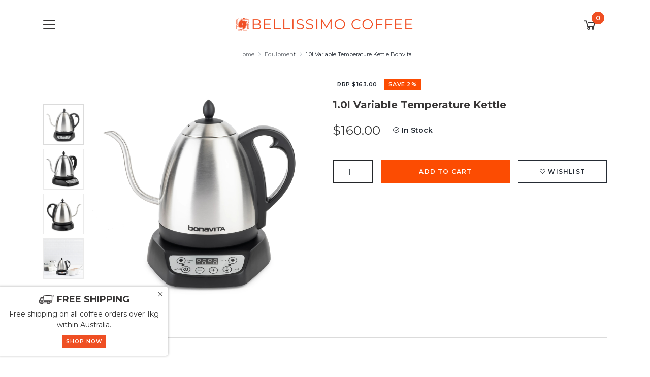

--- FILE ---
content_type: text/html; charset=utf-8
request_url: https://www.bellissimocoffee.com.au/1.0l-variable-temperature-kettle-bonvita
body_size: 24353
content:
<!DOCTYPE html>
<html lang="en">
<head itemscope itemtype="http://schema.org/WebSite">
	<meta http-equiv="Content-Type" content="text/html; charset=utf-8"/>
<meta name="keywords" content="1.0l Variable Temperature Kettle Bonvita"/>
<meta name="description" content="1.0l Variable Temperature Kettle Bonvita"/>
 <meta name="viewport" content="width=device-width, initial-scale=1, shrink-to-fit=no">
<meta property="og:image" content="https://www.bellissimocoffee.com.au/assets/full/21614.jpg?20230420150436"/>
<meta property="og:title" content="1.0l Variable Temperature Kettle"/>
<meta property="og:site_name" content="bellissimocoffee"/>
<meta property="og:type" content="product"/>
<meta property="og:url" content="https://www.bellissimocoffee.com.au/1.0l-variable-temperature-kettle-bonvita"/>
<meta property="og:description" content="1.0l Variable Temperature Kettle Bonvita"/>
<title itemprop='name'>1.0l Variable Temperature Kettle</title>
<link rel="canonical" href="https://www.bellissimocoffee.com.au/1.0l-variable-temperature-kettle-bonvita" />
<link rel="shortcut icon" href="/assets/favicon_logo.png?1767854468"/>
<!-- Neto Assets -->
<link rel="dns-prefetch preconnect" href="//cdn.neto.com.au">
<link rel="dns-prefetch" href="//use.fontawesome.com">
<link rel="dns-prefetch" href="//google-analytics.com">
<link rel="stylesheet" type="text/css" href="https://use.fontawesome.com/releases/v5.2.0/css/all.css" media="all"/>
<link rel="stylesheet" type="text/css" href="https://cdn.neto.com.au/assets/neto-cdn/jquery_ui/1.11.1/css/custom-theme/jquery-ui-1.8.18.custom.css" media="all"/>

<!--[if lte IE 8]>
	<script type="text/javascript" src="https://cdn.neto.com.au/assets/neto-cdn/html5shiv/3.7.0/html5shiv.js"></script>
	<script type="text/javascript" src="https://cdn.neto.com.au/assets/neto-cdn/respond.js/1.3.0/respond.min.js"></script>
<![endif]-->
<!-- Begin: Script 92 -->
<script src="https://js.stripe.com/v3/"></script>
<!-- End: Script 92 -->
<!-- Begin: Script 103 -->
<!-- End: Script 103 -->
<!-- Begin: Script 105 -->
<!-- End: Script 105 -->
<!-- Begin: Script 106 -->
<script id="mcjs">window.mc4neto={ty:!1};!function(c,h,i,m,p){m=c.createElement(h),p=c.getElementsByTagName(h)[0],m.async=1,m.src=i,p.parentNode.insertBefore(m,p)}(document,"script","https://app.mailchimpforneto.com/script/bellissimocoffee.neto.com.au-410/mc4neto.js");</script> 
<!-- End: Script 106 -->
<!-- Begin: Script 108 -->
<meta name="google-site-verification" content="n5piZoFq0-UZ6Vymn2JgHMDYisGhSkhMvvDpU_0jfIw" />
<!-- Global site tag (gtag.js) - Google Analytics -->
<script async src="https://www.googletagmanager.com/gtag/js?id=G-WTZZ21MKK0"></script>
<script>
  window.dataLayer = window.dataLayer || [];
  function gtag(){dataLayer.push(arguments);}
  gtag('js', new Date());

  gtag('config', 'G-WTZZ21MKK0');
</script>
<!-- End: Script 108 -->
<!-- Begin: Script 111 -->
<!-- End: Script 111 -->



<script type="application/ld+json">
	{ "@context": "https://schema.org",
	"@type": "Organization",
	"name": "bellissimocoffee",
	"url": "https://www.bellissimocoffee.com.au",
	"logo": "https://www.bellissimocoffee.com.au/assets/website_logo.png",
	"contactPoint": {
		"@type": "ContactPoint",
		"contactType": "customer support",
		"telephone": "",
		"email": "hello@bellissimocoffee.com.au"
	},
	"sameAs": [
		"https://www.facebook.com/BellissimoCoffeeAU/",
		"https://twitter.com/bellissimoau",
		"https://www.youtube.com/channel/UC2PgDo47r7-gWuUyaSAd0bw",
		"https://www.instagram.com/bellissimocoffeeau/",
		"",
		"",
		"https://www.linkedin.com/company/bellissimo-coffee/about/"
	]}
</script>
<script type="application/ld+json">
{
	"@context": "http://schema.org",
	"@type": "WebSite",
	"name": "bellissimocoffee",
	"url": "https://www.bellissimocoffee.com.au"
}
</script>
	<link rel="preload" href="/assets/themes/sol/css/app.css?1767854468" as="style">
	<link rel="preload" href="/assets/themes/sol/css/style.css?1767854468" as="style">
	<link class="theme-selector" rel="stylesheet" type="text/css" href="/assets/themes/sol/css/app.css?1767854468" media="all"/>
	<link rel="stylesheet" type="text/css" href="/assets/themes/sol/css/style.css?1767854468" media="all"/>
	<link rel="stylesheet" type="text/css" href="/assets/themes/sol/js/slick/slick.css?1767854468" media="all"/>
	<link href="https://fonts.googleapis.com/css2?family=Jura:wght@400;700&family=Montserrat:wght@300;400;600;700&display=block" rel="stylesheet">
	<link rel="stylesheet" href="https://maxst.icons8.com/vue-static/landings/line-awesome/font-awesome-line-awesome/css/all.min.css">
	<meta name="viewport" content="width=device-width, initial-scale=1, maximum-scale=1, viewport-fit=contain">

	<!-- 2 Apple Mobile View Capability  -->
	<meta name="apple-mobile-web-app-capable" content="yes">
	<meta name="apple-mobile-web-app-status-bar-style" content="#f52">
	<meta name="apple-mobile-web-app-title" content="Bellissimo Coffee">

	<link rel="apple-touch-startup-image" href="/assets/Profile_Pic.png"/>
	<link rel="apple-touch-icon" href="/assets/Profile_Pic.png"/>
	<link rel="apple-touch-icon-precomposed" sizes="128x128" href="/assets/Profile_Pic.png">
	<!-- General Mobile View Capability -->
	<meta name="mobile-web-app-capable" content="yes">
	<meta name="mobile-web-app-title" content="Bellissimo Coffee">
	<link rel="shortcut icon" sizes="196x196" href="/assets/Profile_Pic.png"/>
	<link rel="shortcut icon" sizes="128x128" href="/assets/Profile_Pic.png"/>
	<!-- 2 End -->
</head>

<body id="n_product" class="n_sol">

<!-- Header Announcement -->


	<a href="#main-content" class="sr-only sr-only-focusable">Skip to main content</a>
	<div class="off-canvas-overlay"></div>
	<div class="cart-panel-wrapper" aria-label="Shopping cart panel">
		<ul class="side-cart">
			<li class="side-cart-head">
				<div class="side-cart-head-conts">
					<h3>Shopping Cart</h3>
					<button class="close-button"><i class="fa fa-times"></i></button>
				</div>
			</li>
			<li class="box" id="neto-dropdown">
				<div class="body" id="cartcontents"></div>
				<div class="footer"></div>
			</li>
		</ul>
	</div>
	<div class="wrapper-main-content" >
		<header >
			<section class="wrapper-header" aria-label="Header container">
				<div class="container">
					<div class="row align-items-center">
						<div class="col-3 col-sm-4 menu-toggle">
							<button id="menu-mob-icon">
								<span></span>
								<span></span>
								<span></span>
								<span></span>
							</button>
						</div>
						<div class="col-6 col-sm-4 wrapper-logo text-center" style="margin: auto;">
							<a href="https://www.bellissimocoffee.com.au" title="Bellissimo Coffee" style="display: none;"></a>
							<a href="https://www.bellissimocoffee.com.au" title="Bellissimo Coffee">
							<img class="logo" src="/assets/website_logo.png?1767854468" alt="Bellissimo Coffee logo"/>
								</a>
						</div>
						<div class="col-3 col-sm-4 wrapper-cart">
							<div id="header-cart">
								<button class="cart-toggle" id="cartcontentsheader">
									<i class="fa fa-shopping-cart" aria-hidden="true"></i><span class="itm-cnt" rel="a2c_item_count">0</span>
								</button>
							</div>
						</div>
						</div>
				</div>
			</section>
			<!-- 3.2 Wholesale Users do not need this -->
			<section class="wrapper-nav">
				<div class="container">
					<div class="row row-nav-divider d-none d-md-block">
						<div class="col-12">
							<hr class="mt-0 mb-5"/>
						</div>
					</div>
					<div class="row mega-menu">
						<div class="col-12">
							<div class="row">
								<div class="col-12 col-md-4 order-md-2">
									<div class="d-none d-md-block">
										<h4>Can't find what you’re looking for?</h4>
									</div>
									<div class="header-search mb-3">
										<form name="productsearch" method="get" action="/" role="search" aria-label="Product search">
											<input type="hidden" name="rf" value="kw"/>
											<div class="input-group">
												<input class="form-control ajax_search" value="" id="name_search" autocomplete="off" name="kw" type="search" aria-label="Input search" placeholder="Search our range..."/>
												<div class="input-group-append">
													<button type="submit" value="Search" class="btn btn-success" aria-label="Search site"><i class="fa fa-search fa-lg" aria-hidden="true"></i></button>
												</div>
											</div>
										</form>
									</div>
									<div class="d-none d-md-block mt-4">
										<span nloader-content-id="6dhB3dSYvpX21xbV_e9OzTZ1T_oZ3w5ZyT9N4pYS3oE4aRuy77rwMz-AvD2G3RY79UGsf-03B6tEwCHzjdbuxA" nloader-content="[base64]" nloader-data="nCEoiAXcP3K5nQFM9zmF66UpmARmvw-nEAZ1uBVylBA"></span></div>
								</div>
								<!-- Static Desktop Menu -->
												<div class="col-12 col-md-8 d-none d-md-block">
													<ul class="lvl1 top-menu"><li >
															<a class="h4" href="/about-us/">About Us</a>
															</li><li >
															<a class="h4" href="/our-venues/">Our Venues</a>
															</li><li >
															<a class="h4" href="/join-our-team/">Join Our Team</a>
															</li><li >
															<a class="h4" href="/blog/">Blog</a>
															</li><li >
															<a class="h4" href="/bellissimo-cares/"><b style="color: #EF4F23">Bellissimo Cares</b></a>
															</li><li >
															<a class="h4" href="/how-to-sub">Coffee Subscriptions</a>
															</li><li >
															<a class="h4" href="/all-products/">Shop</a>
															<ul class="lvl2">
																	<li >
															<a href="/coffee/">All Coffee</a>
															<ul class="lvl3">
																	<li >
															<a href="/coffee/blends/">> Blends</a>
														</li><li >
															<a href="/coffee/charity-blends/">> Charity Blends</a>
														</li><li >
															<a href="/coffee/single-origin/">> Single Origin</a>
														</li><li >
															<a href="/coffee/coffee-capsules/">> Capsules &  Drip Bags</a>
														</li>
																</ul>
															</li><li >
															<a href="/equipment/">Equipment</a>
															</li><li >
															<a href="/all-gift-cards/">Gift Card</a>
															</li>
																</ul>
															</li><li >
															<a class="h4" href="/cafe-partnerships/">Cafe Partnerships</a>
															</li><li >
															<a class="h4" href="/workplace-coffee/">Workplace Coffee</a>
															</li><li >
															<a class="h4" href="/bookings">Cafe Bookings</a>
															</li><li >
															<a class="h4" href="/events/">Private Events</a>
															</li><li >
															<a class="h4" href="/contact-us/">Contact Us</a>
															</li></ul>
												</div>

										<!-- Static mobile menu -->
												<div class="col-12 d-md-none">
													<a href="https://www.bellissimocoffee.com.au/_myacct" class="btn btn-primary btn-block"><i class="far fa-user"></i> <span nloader-content-id="Tv4f5Rl0HAnkhmYhrTP33GL75YnbjoAAGHnlHd7FMy44aRuy77rwMz-AvD2G3RY79UGsf-03B6tEwCHzjdbuxA" nloader-content="dPx2Eqvk-BXhtzwQAvRzQYZWCi2uVPNtpi7_qjB2S5Vebu7oXIkDL7-x8-PONualJIYxS11rQ283IoG9v2yPsePHvmNNjmD1SRYjvpnpqxE" nloader-data="nCEoiAXcP3K5nQFM9zmF66UpmARmvw-nEAZ1uBVylBA"></span></a>
												</div>
												<div class="col-12 p-0 d-md-none">
													<ul class="lvl1 my-2 navbar-mobile navbar-nav navbar-default flex-wrap" role="navigation" aria-label="Main menu" id="mobMenu"><li class="nav-item">
																<a href="/about-us/" class="nav-link">About Us</a>
															</li>
														<li class="nav-item">
																<a href="/our-venues/" class="nav-link">Our Venues</a>
															</li>
														<li class="nav-item">
																<a href="/join-our-team/" class="nav-link">Join Our Team</a>
															</li>
														<li class="nav-item">
																<a href="/blog/" class="nav-link">Blog</a>
															</li>
														<li class="nav-item">
																<a href="/bellissimo-cares/" class="nav-link"><b style="color: #EF4F23">Bellissimo Cares</b></a>
															</li>
														<li class="nav-item">
																<a href="/how-to-sub" class="nav-link">Coffee Subscriptions</a>
															</li>
														<li class="nav-item">
																<a data-toggle="collapse" href="#mobMenu008" class="collapsed nav-link" role="button" aria-expanded="false" aria-controls="mobMenu008">Shop</a>
																<ul id="mobMenu008" class="lvl2 collapse list-unstyled">
																	<li class="nav-item">
																<a data-toggle="collapse" href="#mobMenu008001" class="collapsed nav-link">All Coffee</a>
																<ul id="mobMenu008001" class="lvl3 collapse list-unstyled" data-parent="#mobMenu">
																	<li class="nav-item">
															<a href="/coffee/blends/" class="nav-link">> Blends</a>
														</li><li class="nav-item">
															<a href="/coffee/charity-blends/" class="nav-link">> Charity Blends</a>
														</li><li class="nav-item">
															<a href="/coffee/single-origin/" class="nav-link">> Single Origin</a>
														</li><li class="nav-item">
															<a href="/coffee/coffee-capsules/" class="nav-link">> Capsules &  Drip Bags</a>
														</li>
																</ul>
															</li>
														<li class="nav-item">
																<a href="/equipment/" class="nav-link">Equipment</a>
															</li>
														<li class="nav-item">
																<a href="/all-gift-cards/" class="nav-link">Gift Card</a>
															</li>
														
																</ul>
															</li>
														<li class="nav-item">
																<a href="/cafe-partnerships/" class="nav-link">Cafe Partnerships</a>
															</li>
														<li class="nav-item">
																<a href="/workplace-coffee/" class="nav-link">Workplace Coffee</a>
															</li>
														<li class="nav-item">
																<a href="/bookings" class="nav-link">Cafe Bookings</a>
															</li>
														<li class="nav-item">
																<a href="/events/" class="nav-link">Private Events</a>
															</li>
														<li class="nav-item">
																<a href="/contact-us/" class="nav-link">Contact Us</a>
															</li>
														</ul>
												</div>
									</div>
						</div>
					</div>
				</div>
			</section>
			<!-- 3.2 End -->
		</header>
		<div id="main-content" class="container" role="main">
			<div class="row">
<div class="col-12">
		<nav aria-label="breadcrumb">
					<ol class="breadcrumb" itemscope itemtype="http://schema.org/BreadcrumbList">
						<li class="breadcrumb-item" itemprop="itemListElement" itemscope itemtype="http://schema.org/ListItem">
							<a href="https://www.bellissimocoffee.com.au" itemprop="item"><span itemprop="name">Home</span></a>
							<meta itemprop="position" content="0" />
						</li><li class="breadcrumb-item" itemprop="itemListElement" itemscope itemtype="http://schema.org/ListItem">
							<a href="/equipment/" itemprop="item"><span itemprop="name">Equipment</span></a>
							<meta itemprop="position" content="1" />
						</li><li class="breadcrumb-item" itemprop="itemListElement" itemscope itemtype="http://schema.org/ListItem">
							<a href="/1.0l-variable-temperature-kettle-bonvita" itemprop="item"><span itemprop="name">1.0l Variable Temperature Kettle Bonvita</span></a>
							<meta itemprop="position" content="2" />
						</li></ol>
				</nav>
	</div>
</div>

<div id="multiitemadd" itemscope itemtype="http://schema.org/Product">
	<div class="row">
		<section class="col-12 col-lg-6" role="contentinfo" aria-label="Product images">
			<div id="_jstl__images"><input type="hidden" id="_jstl__images_k0" value="template"/><input type="hidden" id="_jstl__images_v0" value="aW1hZ2Vz"/><input type="hidden" id="_jstl__images_k1" value="type"/><input type="hidden" id="_jstl__images_v1" value="aXRlbQ"/><input type="hidden" id="_jstl__images_k2" value="onreload"/><input type="hidden" id="_jstl__images_v2" value=""/><input type="hidden" id="_jstl__images_k3" value="content_id"/><input type="hidden" id="_jstl__images_v3" value="111"/><input type="hidden" id="_jstl__images_k4" value="sku"/><input type="hidden" id="_jstl__images_v4" value="21614"/><input type="hidden" id="_jstl__images_k5" value="preview"/><input type="hidden" id="_jstl__images_v5" value="y"/><div id="_jstl__images_r"><div class="row">
	<div class="d-none d-lg-block col-lg-2 pr-0">
		<div class="cts_slickNav">
			<div class="cts_altImg">
				<img src="/assets/thumb/21614.jpg?20230420150436" class="img-fluid product-image-small">
			</div>
			<div class="cts_altImg">
						<img src="/assets/alt_1_thumb/21614.jpg?20230420150448" class="img-fluid product-image-small" alt="Product alt image">
					</div><div class="cts_altImg">
						<img src="/assets/alt_2_thumb/21614.jpg?20230420150454" class="img-fluid product-image-small" alt="Product alt image">
					</div><div class="cts_altImg">
						<img src="/assets/alt_3_thumb/21614.jpg?20230420150711" class="img-fluid product-image-small" alt="Product alt image">
					</div>
		</div>
	</div>
	<div class="col-12 col-lg-10">
		<div class="wrapper-main-img text-center mb-3">
			<div class="cts_slickMainImg">
				<a href="/assets/full/21614.jpg?20230420150436" data-lightbox="product-lightbox" data-title="Product main image" rel="product_images">
					<img src="/assets/full/21614.jpg?20230420150436" aria-hidden="true" itemprop="image">
				</a>
				<a href="/assets/alt_1/21614.jpg?20230420150448" data-lightbox="product-lightbox" data-title="Product image" rel="product_images">
							<img src="/assets/alt_1/21614.jpg?20230420150448" title="Large View">
						</a><a href="/assets/alt_2/21614.jpg?20230420150454" data-lightbox="product-lightbox" data-title="Product image" rel="product_images">
							<img src="/assets/alt_2/21614.jpg?20230420150454" title="Large View">
						</a><a href="/assets/alt_3/21614.jpg?20230420150711" data-lightbox="product-lightbox" data-title="Product image" rel="product_images">
							<img src="/assets/alt_3/21614.jpg?20230420150711" title="Large View">
						</a>
			</div>
		</div>
	</div>
</div></div></div>
		</section>
		<section class="col-12 col-lg-6" role="contentinfo" aria-label="Products information">
			<div id="_jstl__header"><input type="hidden" id="_jstl__header_k0" value="template"/><input type="hidden" id="_jstl__header_v0" value="aGVhZGVy"/><input type="hidden" id="_jstl__header_k1" value="type"/><input type="hidden" id="_jstl__header_v1" value="aXRlbQ"/><input type="hidden" id="_jstl__header_k2" value="preview"/><input type="hidden" id="_jstl__header_v2" value="y"/><input type="hidden" id="_jstl__header_k3" value="sku"/><input type="hidden" id="_jstl__header_v3" value="21614"/><input type="hidden" id="_jstl__header_k4" value="content_id"/><input type="hidden" id="_jstl__header_v4" value="111"/><input type="hidden" id="_jstl__header_k5" value="onreload"/><input type="hidden" id="_jstl__header_v5" value=""/><div id="_jstl__header_r"><div class="row">
	<meta itemprop="itemCondition" content="NewCondition">
	<meta itemprop="brand" content="bonvita"/>
	<meta itemprop="sku" content="21614"/>
	<meta itemprop="mpn" content="21614" />
	<meta itemprop="description" content="Designed by professionals, for professionals, the Gooseneck Spout delivers accurate water flow control so you can perfectly unlock the flavor of your tea or coffee. Total pour control is offered with the easy grip handle. The 6 presets mean you save time selecting your favorite temperatures with the touch of a button.

The 1000 watt heating element will supply you with boiling water within 6 minutes which means less hanging around and more preparing, and enjoying, delicious drinks.

Bonavita kettles are used by cafe professionals and families worldwide." />

	<div class="wrapper-product-title col-12">
		<span class="badge badge-secondary">RRP $163.00</span>
				<span class="badge badge-info">Save 2%</span>
			<h1 class="mt-3" itemprop="name" aria-label="Product Name">
			1.0l Variable Temperature Kettle
		</h1>
		<div class="mb-3">
			<div id="_jstl__reviews"><input type="hidden" id="_jstl__reviews_k0" value="template"/><input type="hidden" id="_jstl__reviews_v0" value="cmV2aWV3cw"/><input type="hidden" id="_jstl__reviews_k1" value="type"/><input type="hidden" id="_jstl__reviews_v1" value="aXRlbQ"/><input type="hidden" id="_jstl__reviews_k2" value="onreload"/><input type="hidden" id="_jstl__reviews_v2" value=""/><input type="hidden" id="_jstl__reviews_k3" value="content_id"/><input type="hidden" id="_jstl__reviews_v3" value="111"/><input type="hidden" id="_jstl__reviews_k4" value="sku"/><input type="hidden" id="_jstl__reviews_v4" value="21614"/><div id="_jstl__reviews_r"></div></div>
		</div>

		<div class="mb-3" itemprop="offers" itemscope itemtype="http://schema.org/Offer">
					<link itemprop="url" href="https://www.bellissimocoffee.com.au/1.0l-variable-temperature-kettle-bonvita" />
					<div class="wrapper-pricing d-flex align-items-center">
						<meta itemprop="priceCurrency" content="AUD">
						<span class="price" itemprop="price" content="160" aria-label="Store Price">
								$160.00
							</span>
						<span itemprop="availability" content="http://schema.org/InStock" class="text-success font-weight-bold ml-4"><i class="fa fa-check-circle"></i> In Stock</span>
						</div>

					
					</div>

				
	</div>
</div></div></div>
			<!-- child products -->
			<form autocomplete="off" class="variation-wrapper">
    

    
    </form>
			<!-- addtocart functionality -->
				<div id="_jstl__buying_options"><input type="hidden" id="_jstl__buying_options_k0" value="template"/><input type="hidden" id="_jstl__buying_options_v0" value="YnV5aW5nX29wdGlvbnM"/><input type="hidden" id="_jstl__buying_options_k1" value="type"/><input type="hidden" id="_jstl__buying_options_v1" value="aXRlbQ"/><input type="hidden" id="_jstl__buying_options_k2" value="preview"/><input type="hidden" id="_jstl__buying_options_v2" value="y"/><input type="hidden" id="_jstl__buying_options_k3" value="sku"/><input type="hidden" id="_jstl__buying_options_v3" value="21614"/><input type="hidden" id="_jstl__buying_options_k4" value="content_id"/><input type="hidden" id="_jstl__buying_options_v4" value="111"/><input type="hidden" id="_jstl__buying_options_k5" value="onreload"/><input type="hidden" id="_jstl__buying_options_v5" value=""/><div id="_jstl__buying_options_r"><div class="extra-options mt-4">
		

		


		<!-- 
		
		 -->

		<form class="buying-options" autocomplete="off" role="form" aria-label="Product purchase form">
			<input type="hidden" id="modelY9X2321614" name="model" value="1.0l Variable Temperature Kettle Bonvita">
			<input type="hidden" id="thumbY9X2321614" name="thumb" value="/assets/thumb/21614.jpg?20230420150436">
			<input type="hidden" id="skuY9X2321614" name="sku" value="21614">
			<div class="row btn-stack">
				<div class="col-xs-12 col-3 col-md-2 mb-2 mb-md-0 pr-md-0">
					<label class="sr-only" for="qtyY9X2321614">1.0l Variable Temperature Kettle Bonvita quantity field</label>
					<input type="number" min="0" class="form-control qty form-control-lg" id="qtyY9X2321614" name="qty" aria-label="1.0l Variable Temperature Kettle Bonvita quantity field" value="1" size="2"/>
				</div>
				<div class="col-xs-12 col-9 col-md-6 mb-2 mb-md-0">
					<button type="button" title="Add 1.0l Variable Temperature Kettle Bonvita to Cart" class="addMultipleCartItems btn btn-success btn-block btn-lg btn-ajax-loads" data-loading-text="<i class='fa fa-spinner fa-spin' style='font-size: 14px'></i>" rel="Y9X2321614">Add to Cart</button>
					</div>
				<div class="col-12 col-md-4 pl-md-0">
						<div class="product-wishlist">
							<span nloader-content-id="WjiDXT-t9dLXxO2c7oxs-vSydcuzf-GE1h3tFhbRz3crObBaSbD5y7lFKJLDwmVliHjR5evz3r929q6mqTryzg" nloader-content="[base64]" nloader-data="[base64]"></span>
						</div>
					</div>
				</div>
			<div class="row">
				<div class="col-12">
					</div>
			</div>
		</form>
		
		</div>

	<!-- Notify Modal -->
	<div class="modal fade notifymodal" id="notifymodal">
		<div class="modal-dialog">
			<div class="modal-content">
				<div class="modal-header">
					<h4 class="modal-title">Notify me when back in stock</h4>
				</div>
				<div class="modal-body">
					<div class="form-group">
						<label>Name</label>
						<input placeholder="Jane Smith" name="from_name" id="from_name" type="text" class="form-control" value="">
					</div>
					<div class="form-group">
						<label>Email Address</label>
						<input placeholder="jane.smith@test.com.au" name="from" id="from" type="email" class="form-control" value="">
					</div>
					<div class="checkbox small">
						<label>
							<input type="checkbox" value="y" class="terms_box" required/>
							I have read and agree to
							<a href="#" data-toggle="modal" data-target="#termsModal">Terms &amp; Conditions</a> and
							<a href="#" data-toggle="modal" data-target="#privacyModal">Privacy Policy</a>.
						</label>
						<span class="help-block hidden">Please tick this box to proceed.</span>
					</div>
				</div>
				<div class="modal-footer">
					<input class="btn btn-light" type="button" data-dismiss="modal" value="Cancel">
					<input class="btn btn-success js-notifymodal-in-stock" data-sku="21614" type="button" value="Save My Details">
				</div>
			</div>
		</div>
	</div>
</div></div>
			</section>
	</div>

	

	

	<div class="row mt-5">
		<div class="col order-lg-1">
			<div id="productDetailsAccordion" class="border-top">
	<ul class="list-unstyled">

		<!-- DESCRIPTION -->
		<li class="border-bottom">
				<a class="my-3 text-uppercase d-flex justify-content-between align-items-center" href="#productDescription" data-toggle="collapse" aria-toggled="true" aria-controls="productDescription">Description</a>
				<section id="productDescription" class="productdetails n-responsive-content collapse show" data-parent="#productDetailsAccordion" aria-label="Product Description">
					Designed by professionals, for professionals, the Gooseneck Spout delivers accurate water flow control so you can perfectly unlock the flavor of your tea or coffee. Total pour control is offered with the easy grip handle. The 6 presets mean you save time selecting your favorite temperatures with the touch of a button.

The 1000 watt heating element will supply you with boiling water within 6 minutes which means less hanging around and more preparing, and enjoying, delicious drinks.

Bonavita kettles are used by cafe professionals and families worldwide.
                    </section>
			</li>
		<!-- REVIEWS -->
		<li class="border-bottom">
			<a class="my-3 text-uppercase d-flex justify-content-between align-items-center collapsed" href="#productReviews" data-toggle="collapse" aria-controls="productReviews">
				<span>Reviews 
					<i class="far fa-star" aria-hidden="true"></i>
					<i class="far fa-star" aria-hidden="true"></i>
					<i class="far fa-star" aria-hidden="true"></i>
					<i class="far fa-star" aria-hidden="true"></i>
					<i class="far fa-star" aria-hidden="true"></i>
					</span>
			</a>
			<section id="productReviews" class="productdetails n-responsive-content collapse" data-parent="#productDetailsAccordion" aria-label="Product Reviews">
				
				<h6>Be the first to review this product!</h6>
					<p>Help other Bellissimo Coffee users shop smarter by writing reviews for products you have purchased.</p>
					<p><a class="btn btn-default" href="https://www.bellissimocoffee.com.au/_myacct/write_review?item=21614"><i class="far fa-edit"></i> Write a product review</a></p>
				</section>
		</li>
	</ul>
</div>
			</div>

		</div>
</div>

<div class="row">
	<div class="col-12">
		
		

</div>
</div></div>
	</div>
<footer class="wrapper-footer">
		<div class="container">
			<div class="row">
				<div class="col-12 col-lg-6">
					<div class="wrapper-newsletter d-flex align-items-center align-items-lg-start flex-column flex-lg-row" style="padding-left: 5px;">
							<div class="newsletter-head">
								<h3 class="mb-lg-0">Join our Mailing List</h3>
							</div>
							<form action="https://bellissimocoffee.us1.list-manage.com/subscribe/post?u=09d3ff163582b809c328c9fe1&amp;id=7b98324014" method="post" id="mc-embedded-subscribe-form" name="mc-embedded-subscribe-form" class="validate" target="_blank" novalidate>
								<div class="input-group">
									<input type="email" value="" name="EMAIL" class="form-control required email" id="mce-EMAIL" placeholder="Email Address">
									<div class="input-group-append"><button class="btn btn-success" type="submit"><i class="fa fa-envelope"></i></button></div>
								</div>
								<div class="checkbox mt-2">
									<label class="mb-0 small text-muted">
										<a href="#" data-toggle="modal" data-target="#termsModal">Terms &amp; Conditions</a> and
										<a href="#" data-toggle="modal" data-target="#privacyModal">Privacy Policy</a>.
									</label>
								</div>
								<div style="position: absolute; left: -5000px;" aria-hidden="true"><input type="text" name="b_f43923ac30fa2a2634d2391ee_c786d27f04" tabindex="-1" value=""></div>
							</form>
						</div>
					</div>
				<div class="col-12 col-lg-6 text-lg-right text-center mt-3 mt-lg-0">

					<div class="row">
								<div class="col-12">

								</div>
							</div>
					<nav class="row" aria-label="Footer menu">
						<div class="col-12">
										<ul class="wrapper-footer-links mb-0"><li class="nav-item"><a href="/faq">FAQs</a></li>
											<li class="nav-item"><a href="/bellissimo-cares/" style="color:rgba(252, 76, 2, 1);">#bellissimocares</a></li></ul>
										<label class="mb-0 small text-muted" style="margin-top: 10px;">
												Bellissimo Coffee respects and honours the Traditional Custodians of the land and we pay our respects to their Elders, past, present and emerging.  We acknowledge the stories, traditions and living cultures of Aboriginal and Torres Straight Islander peoples and their connection to the lands that we meet, gather and work on.
										</label>
									</div>
						</nav>
				</div>
			</div>
			<div class="row mt-4 align-items-center">
				<div class="col-12 col-md-6">
					<ul class="wrapper-social-icons wrapper-social-icons d-flex align-items-center justify-content-center justify-content-md-start mb-0" role="contentinfo" aria-label="Social media">
						<meta itemprop="url" content="https://www.bellissimocoffee.com.au"/>
						<meta itemprop="logo" content="https://www.bellissimocoffee.com.au/assets/website_logo.png"/>
						<meta itemprop="name" content="Bellissimo Coffee"/>
						<li class="nav-item"><a href="https://www.facebook.com/BellissimoCoffeeAU/" target="_blank" title="Bellissimo Coffee on Facebook" rel="noopener"><i class="fab fa-facebook-f" aria-hidden="true"></i><span class="sr-only">Facebook</span></a></li>
						<li class="nav-item"><a href="https://twitter.com/bellissimoau" target="_blank" title="Bellissimo Coffee on Twitter" rel="noopener"><i class="fab fa-twitter" aria-hidden="true"></i><span class="sr-only">Twitter</span></a></li>
						<li class="nav-item"><a href="https://www.youtube.com/channel/UC2PgDo47r7-gWuUyaSAd0bw" target="_blank" title="Bellissimo Coffee on Youtube" rel="noopener"><i class="fab fa-youtube" aria-hidden="true"></i><span class="sr-only">Youtube</span></a></li>
						<li class="nav-item"><a href="https://www.instagram.com/bellissimocoffeeau/" target="_blank" title="Bellissimo Coffee on Instagram" rel="noopener"><i class="fab fa-instagram" aria-hidden="true"></i><span class="sr-only">Instagram</span></a></li>
						<li class="nav-item"><a href="https://www.linkedin.com/company/bellissimo-coffee/about/" target="_blank" title="Bellissimo Coffee on Linkedin" rel="noopener"><i class="fab fa-linkedin-in" aria-hidden="true"></i><span class="sr-only">Linkedin</span></a></li>
						</ul>
				</div>
				<div class="col-12 col-md-6 text-md-right">
					<span class="text-muted small">Copyright &copy; 2026 Bellissimo Coffee.</span>
				</div>
			</div>
		</div>
	</footer>
</div>
<div class="modal fade" id="termsModal">
	<div class="modal-dialog modal-lg">
		<div class="modal-content">
			<div class="modal-header">
				<h4 class="modal-title">Terms &amp; Conditions</h4>
				<button type="button" class="close" data-dismiss="modal" aria-label="Close"><span aria-hidden="true">&times;</span></button>
			</div>
			<div class="modal-body"><p>
	Welcome to our website. If you continue to browse and use this website, you are agreeing to comply with and be bound by the following terms and conditions of use, which together with our privacy policy govern Bellissimo Coffee’s relationship with you in relation to this website. If you disagree with any part of these terms and conditions, please do not use our website.</p>
<p>
	The term ‘Bellissimo Coffee’ or ‘us’ or ‘we’ refers to the owner of the website whose registered office is 12 Cavendish Road, COORPAROO, QLD, 4151, AU. Our ABN is 83 136 522 819. The term ‘you’ refers to the user or viewer of our website.</p>
<p>
	The use of this website is subject to the following terms of use:</p>
<ul>
	<li>
		The content of the pages of this website is for your general information and use only. It is subject to change without notice.</li>
	<li>
		Neither we nor any third parties provide any warranty or guarantee as to the accuracy, timeliness, performance, completeness or suitability of the information and materials found or offered on this website for any particular purpose. You acknowledge that such information and materials may contain inaccuracies or errors and we expressly exclude liability for any such inaccuracies or errors to the fullest extent permitted by law.</li>
	<li>
		Your use of any information or materials on this website is entirely at your own risk, for which we shall not be liable. It shall be your own responsibility to ensure that any products, services or information available through this website meet your specific requirements.</li>
	<li>
		This website contains material which is owned by or licensed to us. This material includes, but is not limited to, the design, layout, look, appearance and graphics. Reproduction is prohibited other than in accordance with the copyright notice, which forms part of these terms and conditions.</li>
	<li>
		All trademarks reproduced in this website, which are not the property of, or licensed to the operator, are acknowledged on the website.</li>
	<li>
		Unauthorised use of this website may give rise to a claim for damages and/or be a criminal offence.</li>
	<li>
		From time to time, this website may also include links to other websites. These links are provided for your convenience to provide further information. They do not signify that we endorse the website(s). We have no responsibility for the content of the linked website(s).</li>
	<li>
		Your use of this website and any dispute arising out of such use of the website is subject to the laws of Australia.</li>
</ul></div>
			<div class="modal-footer"><button type="button" class="btn btn-success" data-dismiss="modal">Close</button></div>
		</div>
	</div>
</div>
<div class="modal fade" id="privacyModal">
	<div class="modal-dialog modal-lg">
		<div class="modal-content">
			<div class="modal-header">
				<h4 class="modal-title">Privacy Policy</h4>
				<button type="button" class="close" data-dismiss="modal" aria-label="Close"><span aria-hidden="true">&times;</span></button>
			</div>
			<div class="modal-body"><p>Privacy Policy</p>

<p>This Privacy Policy describes how your personal information is collected, used, and shared when you visit or make a purchase from bellissimocoffee.com.au</p>

<p>WHAT IS 'PERSONAL DATA'?</p>

<p>Personal data is any data that could directly or indirectly identify you – this includes information like your name, address, telephone number and your email address but in some cases it may include less obviously identifying information, like your IP Address (see below).</p>

<p>WHAT PERSONAL INFORMATION DO WE COLLECT?</p>

<p>Bellissimo Coffee collects Personal Information from a variety of sources including from members of the public, advertisers, prospective employees, mailing lists, recruitment agencies, contractors and business partners.</p>

<p>In general, the personal information we collect includes (but is not limited to) name, address, contact details, gender, occupation, and where relevant, financial information, including credit card information, banking details and income information.</p>

<p>OBTAINING PERSONAL INFORMATION</p>

<p>We obtain most Personal Information through our account registration process and updates to account details. You may provide information when you request or acquire a product or service from us, provide a product or service to us, complete a survey or questionnaire, enter a competition, participate in forums or when you communicate with us by email, telephone or in writing (for example if you contact customer service or provide feedback).</p>

<p>We also obtain information through device technologies called ‘Cookies’. Cookies are data files placed on your device or computer and often include an anonymous unique identifier. You may configure your browser so that you are notified before a cookie is downloaded or so that your browser does not accept cookies. We may use information contained in cookies to make assumptions about the user of the computer and to provide users of that computer with focused advertising that we believe may be of interest, based on that information. In some cases a web page might contain more than one cookie, the information gathered from these different cookies are used to build statistical and demographic information which does not identify you personally to advertisers and other third parties for marketing, promotional purposes.</p>

<p>To disable your cookies, please refer to the help menu within your Internet browser. However, cookies allow you to take full advantage of some of our coolest and most useful features, and we recommend that you leave them turned on.</p>

<p>Bellissimo Coffee from time to time collects information from via Indirect collection. We endeavour to collect personal information about an individual only from that individual. However, in some circumstances, we may obtain personal information from a third party. If you provide personal information about another person to us, we require that you inform that person you have done so and provide them with a copy of this policy.</p>

<p>HOW BELLISSIMO COFFEE USES PERSONAL INFORMATION?</p>

<p>We may use information we collect from you for the primary purpose for which it is collected and for such other secondary purposes that are related to the primary purpose of collection. We generally use personal information to:</p>

<p>● Communicate with you</p>

<p>● Provide you with products or services you have requested</p>

<p>● Personalise your experiences, including saving shopping cart information</p>

<p>● Help us manage and enhance our services</p>

<p>● Provide you with ongoing information about opportunities which we believe you may be interested</p>

<p>● Give you the opportunity from time to time to receive email and ‘e-newsletters’ from us</p>

<p>In most cases where we ask you to provide information about yourself, if you do not provide us with that information, we will not be able to provide you with the requested product or service.</p>

<p>When you place an order through our online store or ordering portal, we will maintain your order Information for our records, unless you ask us to delete this information.</p>

<p>SEEKING ACCESS TO PERSONAL INFORMATION</p>

<p>You have the right to seek access to the Personal Information held about you and to advise us of any inaccuracy, exceptions to this right are set out in the Privacy Act.</p>

<p>If you make an access request, please use the contact information below. We will ask you to verify your identity and specify what information you require.</p>

<p>SHARING YOUR PERSONAL INFORMATION</p>

<p>Information about our customers is an important part of our business, and we are not in the business of selling it to others.</p>

<p>We may also provide your information to:</p>

<p>● Third parties engaged by us to perform functions on its behalf, such as processing credit card information, order fulfillment, mailouts, shipping, debt collection, marketing, research, and advertising.</p>

<p>● Third parties authorised by you to receive information held by us</p>

<p>We use the NETO e-commerce platform to power our online store – you can read more about how NETO uses your Personal Information here: Privacy Policy | Neto (netohq.com)</p>

<p>Finally, we may also share your Personal Information to comply with applicable laws and regulations, to respond to a subpoena, search warrant or other lawful requests for information we receive, or to otherwise protect our rights.</p>

<p>BEHAVIOUR ADVERTISING</p>

<p>As described above, we use your Personal Information to provide you with targeted advertisements or marketing communications we believe maybe of interest to you, for information about how targeted advertising works, you can visit the National Advertising Initiatives (‘NAI’) educational page at http://www.networkadvertising.org/understanding-online-advertising/how-does-it-work.</p>

<p>You can opt out of targeted advertising by using the links below:</p>

<p>● Facebook https://www.facebook.com/settings/?tab=ads</p>

<p>● Google https://www.google.com/settings/ads/anonymous</p>

<p>HOW SECURE IS PERSONAL INFORMATION?</p>

<p>We manage Personal Information in accordance with this policy and the Australian Commonwealth Privacy Act.</p>

<p>We protect the Personal Information we hold from misuse, loss, unauthorised access, modification, or disclosure by various means including firewalls, password access, secure servers and encryption of credit card transactions. We use Secure Sockets Layer (SSL) software, which encrypts information you input. It is important for you to protect against unauthorised access to your password and to your computer. Be sure to sign off when finished using a shared computer.</p>

<p>CHANGES</p>

<p>We may update this Privacy Policy from time to time in order to reflect changes to our practices, or for other operational, legal or regulatory reasons. When we make changes to our privacy policy, they are reflected on this page and the revision date will be noted at the top.</p>

<p>CONTACT US</p>

<p>For more information about our privacy practices, if you have questions, or if you would like to make a comment please contact us at hello@bellissimocoffee.com.auor by mail using the details below:</p>

<p>12 Cavendish Rd, Coorparoo QLD 4151</p>
</div>
			<div class="modal-footer"><button type="button" class="btn btn-success" data-dismiss="modal">Close</button></div>
		</div>
	</div>
</div>
<!-- Required Neto Scripts - DO NOT REMOVE -->
<script type="text/javascript" src="https://cdn.neto.com.au/assets/neto-cdn/skeletal/4.0.0/vendor.js"></script>
<script type="text/javascript" src="https://cdn.neto.com.au/assets/neto-cdn/jquery_ui/1.11.1/js/jquery-ui-1.8.18.custom.min.js"></script>
<script type="text/javascript" src="//assets.netostatic.com/ecommerce/6.354.1/assets/js/common/webstore/main.js"></script>
<script type="text/javascript" src="/assets/themes/sol/js/custom.js?1767854468"></script>
<script type="text/javascript" src="/assets/themes/sol/js/slick/slick.min.js?1767854468"></script>

		<script>
			(function( NETO, $, undefined ) {
				NETO.systemConfigs = {"isLegacyCartActive":"1","currencySymbol":"$","siteEnvironment":"production","defaultCart":"legacy","asyncAddToCartInit":"1","dateFormat":"dd/mm/yy","isCartRequestQueueActive":0,"measurePerformance":0,"isMccCartActive":"0","siteId":"N073928","isMccCheckoutFeatureActive":0};
			}( window.NETO = window.NETO || {}, jQuery ));
		</script>
		<script>
		$(document).ready(function() {
			$.product_variationInit({
				'loadtmplates': ['_buying_options', '_images','_header'],
				'fns' : {
					'onLoad' : function () {
						$('.btn-ajax-loads')
							.html($('.btn-ajax-loads').attr('data-loading-text'))
							.addClass('disabled').prop('disabled', true);
						$('.variation-wrapper').addClass('disable-interactivity');
					},
					'onReady' : function () {
                        $('.zoom').zoom();

                        setTimeout(function() {
                            // Slick
							$('.cts_slickMainImg').slick({
								slidesToShow: 1,
								slidesToScroll: 1,
								arrows: false,
								dots: false,
								asNavFor: '.cts_slickNav',
								draggable: false,
								fade: true,
								responsive: [
									{
										breakpoint: 991,
										settings: {
											arrows: true,
											dots: true,
											draggable: true,
										}
									}
								]
							});
							$('.cts_slickNav').slick({
								slidesToShow: 4,
								slidesToScroll: 1,
								asNavFor: '.cts_slickMainImg',
								dots: false,
								arrows: true,
								vertical: true,
								verticalSwiping: true,
								centerMode: true,
								focusOnSelect: true
							});
						    $('.nCustom-slick-all').hide().css('visibility','visible').fadeIn('slow');
                        }, 200);

						$('.variation-wrapper').removeClass('disable-interactivity');
                        $('#sale-end').countdown('', function(event) {
                            $(this).html(event.strftime('%D days %H:%M:%S'));
                        });
                        },
				}
			});
			});
        </script>
    <script type="text/javascript" src="https://cdn.neto.com.au/assets/neto-cdn/zoom/1.7.21/jquery.zoom.min.js"></script>
    <script type="text/javascript" src="https://cdn.neto.com.au/assets/neto-cdn/jcountdown/2.2.0/jquery.countdown.min.js"></script>
    <link rel="stylesheet" type="text/css" href="https://cdn.neto.com.au/assets/neto-cdn/lightbox/2.10.0/css/lightbox.min.css" media="all"/>
    <script type="text/javascript" src="https://cdn.neto.com.au/assets/neto-cdn/lightbox/2.10.0/js/lightbox.min.js"></script>
	<script>
		$(document).ready(function(){
			// Product image zoom
            $('.zoom').zoom();

            // Slick
			$('.cts_slickMainImg').slick({
				slidesToShow: 1,
				slidesToScroll: 1,
				arrows: false,
				dots: false,
				asNavFor: '.cts_slickNav',
				draggable: false,
				fade: true,
				responsive: [
					{
						breakpoint: 991,
						settings: {
							arrows: true,
							dots: false,
							draggable: true
						}
					}
				]
			});
			$('.cts_slickNav').slick({
				slidesToShow: 4,
				slidesToScroll: 1,
				asNavFor: '.cts_slickMainImg',
				dots: false,
				arrows: true,
				vertical: true,
				verticalSwiping: true,
				centerMode: true,
				focusOnSelect: true
            });

            // Lightbox
            lightbox.option({
            'alwaysShowNavOnTouchDevices': true,
            'wrapAround': true
            });

			// Sales countdown
			$('#sale-end').countdown('', function(event) {
                $(this).html(event.strftime('%D days %H:%M:%S'));
            });

			// Tab a11y
			$('li[role="tab"]').on('click', function(){
				$('li[role="tab"]').attr('aria-selected', 'false'); //deselect all the tabs
				$(this).attr('aria-selected', 'true');  // select this tab
				var tabpanid= $(this).attr('aria-controls'); //find out what tab panel this tab controls
				var tabpan = $('#'+tabpanid);
				$('div[role="tabpanel"]').attr('aria-hidden', 'true'); //hide all the panels
				tabpan.attr('aria-hidden', 'false');  // show our panel
			 });
		});
		$(document).on('click', '.btn-ajax-loads', nCustom.funcs.buttonLoading);
		$('#_jstl__buying_options').on('click', '.wishlist_toggle', function(e){ e.preventDefault(); });
	</script>

	<script type="text/javascript" language="javascript">
		// Cross-sell tweak
        function multiItemAddCallback(){
            $("#multiitemadd .crosssell-item input[type='checkbox']:checked").prop('checked', false)
            $("#multiitemadd .qty").val(1)
        }
        $(document).ready(function(){
            $(document).on('change', '.crosssell-item input[type="checkbox"]', function(){
                var isChecked = ($(this).prop('checked') ? 1 : 0);
                var sku = $(this).attr('data-product');
                $("#qty" + sku).val(isChecked);
            });
            $(document).on('click', '.addMultipleCartItems', function(){
                $.addMultipleCartItems('multiitemadd');
            });
            // window.nAddMultiItemsCallbacks.push(toggleCart)
        });
    </script>
<!-- Begin: Script 104 -->
<div id="popup">
    <i id="popup-close" class="fa fa-times" aria-hidden="true"></i>
   <h4> <img id="d-icon" src="/assets/images/Delivery Icon.png" alt="Delivery Icon">FREE SHIPPING</h4>
      <p>Free shipping on all coffee orders over 1kg within Australia.</p>
    <a href="/coffee/" class="btn btn-primary btn-sm" role="button" aria-disabled="true">SHOP NOW</a>
    </div>

<script type="text/javascript" src="https://cdn.neto.com.au/assets/neto-cdn/jquery_cookie/jquery.cookie.js"></script>
<script type="text/javascript">
    $(document).ready(function(){
        if (!$.cookie('showPopup')) {
            $("#popup").show();
        }
        $("#popup-close").click(function() {
            $("#popup").hide();
            $.cookie('showPopup', true, { path: "/" });
        });
    });
</script>

<style>
    #popup {
        display: none;
        position: fixed;
        left: -5px;
        bottom: 20px;
        width: 336px;
        padding: 15px;
        padding-left: 20px;
        background: #fff;
        border-radius: 5px 5px 5px 5px;
        box-shadow: 0px 0px 5px rgba(0,0,0,0.30);
        text-align: center;
        z-index: 16000002;
    }
    #popup h4 {
        text-transform: uppercase;
        font-weight: bold;
    }
    #popup p {
       margin-bottom: 10px;
    }
    #popup #popup-close {
        cursor: pointer;
        position: absolute;
        right: 8px;
        top: 8px;
    }
    #d-icon {
      width: 30px;
      margin-right: 5px;
    }

@media (max-width: 1024px) {
        #popup {
            left: 50%;
            transform: translateX(-50%);
            padding-left: 15px;
        }
    }
</style>
<!-- End: Script 104 -->
<!-- Begin: Script 112 -->
<!-- Google Tag Manager (noscript) -->
<noscript><iframe src="https://www.googletagmanager.com/ns.html?id=GTM-K5FMCSV"
height="0" width="0" style="display:none;visibility:hidden"></iframe></noscript>
<!-- End Google Tag Manager (noscript) -->


<script>
    const pageType = "product";
    const pageFunnelValue = "";
    const funnelURL = pageFunnelValue ? window.location.protocol + "//" + window.location.host + pageFunnelValue : window.location;
    const productList = document.querySelectorAll(".gaec-product");
    const setReferrerURL = () => {
        let referrerURL = document.referrer;
        let webstoreURL = window.location.protocol + "//" + window.location.host;
        if (referrerURL.includes("mycart?fn=payment") || referrerURL.includes("mycart?fn=quote")) {
            return webstoreURL + "/purchase/confirmation.html";
        } else if (referrerURL.includes("mycart")) {
            return webstoreURL + "/purchase/shopping_cart.html";
        } else {
            return referrerURL;
        }
    }

    let productArr = [];
    gtag('event', 'page_view', {
        page_title: document.title,
        page_location: funnelURL,
        page_referrer: setReferrerURL()
    });

    if (productList.length) {
        productList.forEach((el) => {
            if (el instanceof HTMLElement) {
                const { id, name, index, listname, affiliation, brand, category, price, currency, url } = el.dataset;
                el.closest(".thumbnail")
                 .querySelectorAll(`a[href='${url}']`)
                  .forEach((anchor) => {
                    anchor.addEventListener("click", (anchorEvent) => {
                        anchorEvent.preventDefault();
                        gtag("event", "select_item", {
                            item_list_id: "",
                            item_list_name: listname,
                            items: [
                            {
                                item_id: id,
                                item_name: name,
                                index: index,
                                item_list_name: listname,
                                affiliation: affiliation,
                                item_brand: brand,
                                item_category: category,
                                price: price,
                                currency: currency
                            }
                            ]
                        });
                        setTimeout(() => {
                            document.location = url;
                        }, 500)
                    });
                });
                productArr.push({
                    item_id: id,
                    item_name: name,
                    index: index,
                    item_list_name: listname,
                    affiliation: affiliation,
                    item_brand: brand,
                    item_category: category,
                    price: price,
                    currency: currency,
                })
            }
        })
    }

    if (pageType === "product"){
        gtag('event', 'view_item', {
            currency: 'AUD',
            items: [{
                item_id: '21614',
                item_name: '1.0l Variable Temperature Kettle Bonvita',
                affiliation: 'bellissimocoffee',
                item_brand: 'bonvita',
                price: parseFloat('160'),
                currency: 'AUD'
            }],
            value: parseFloat('160')
        });
    }
    if (pageType === "category"){
        gtag('event', 'view_item_list', {
          items: [...productArr],
          item_list_name: 'Equipment',
          item_list_id: ''
        });
    }
    if (pageType === "search"){
        gtag('event', 'search', {
          search_term: ''
        });
        gtag('event', 'view_item_list', {
          items: [...productArr],
          item_list_name: 'Search - ',
          item_list_id: 'webstore_search'
        });
    }
    if (pageType === "checkout" && pageFunnelValue === "/purchase/shopping_cart.html"){
        gtag('event', 'view_cart', {
            currency: 'AUD',
            items: [...cartItems],
            value: parseFloat(''),
            page_location: funnelURL,
            page_referrer: setReferrerURL()
        });
    }
    if (pageType === "checkout" && pageFunnelValue === "/purchase/confirmation.html"){
        gtag('event', 'begin_checkout', {
          currency: 'AUD',
          items: [...cartItems],
          value: parseFloat('<span nloader-content-id="wvFa_SNkFblkIbfqpMZgQgKZ876GbqtF0wrhxcd7lqA" nloader-content="35QXC2tHJh0JAQvkbWlOG93k3ly6jbgRsCXxs-TI0Og"></span>'),
          page_location: funnelURL,
          page_referrer: setReferrerURL()
        });
    }

    const mapProduct = (product) => ({
        item_id: product.SKU ? product.SKU : product.parent_sku,
        item_name: product.name,
        affiliation: 'bellissimocoffee',
        item_brand: product.brand,
        item_category: product.category_name,
        item_variant: product.specifics,
        price: product.price,
        currency: 'AUD',
        quantity: product.qty
    })
    const addToCart = () => {
        const product = $.getLastItemAdded()
        gtag('event', 'add_to_cart', {
            currency: 'AUD',
            items: [{
                ...mapProduct(product)
            }],
            value: product.price
        });
    }
    const addMultiToCart = () => {
        $.getLastItemsAdded().forEach((product) => {
            gtag('event', 'add_to_cart', {
                currency: 'AUD',
                items: [{
                    ...mapProduct(product)
                }],
                value: product.price
            });
        })
    }
    const removeFromCart = () => {
        const product = $.getLastItemRemoved()
        gtag('event', 'remove_from_cart', {
            currency: 'AUD',
            items: [{
                ...mapProduct(product)
            }],
            value: product.price
        });
    }

    if (pageFunnelValue != "/purchase/confirmation.html"){
        nAddItemCallbacks.push(addToCart);
        nAddMultiItemsCallbacks.push(addMultiToCart);
        nRemoveItemCallbacks.push(removeFromCart)
    }
</script>
<!-- End: Script 112 -->
<!-- Begin: Script 114 -->
<script>
    !function(f,b,e,v,n,t,s){if(f.fbq)return;n=f.fbq=function(){n.callMethod?
    n.callMethod.apply(n,arguments):n.queue.push(arguments)};if(!f._fbq)f._fbq=n;
    n.push=n;n.loaded=!0;n.version=';2.0';n.queue=[];t=b.createElement(e);t.async=!0;
    t.src=v;s=b.getElementsByTagName(e)[0];s.parentNode.insertBefore(t,s)}(window,
    document,'script','//connect.facebook.net/en_US/fbevents.js ');
    fbq('init', '104631752637141', {}, {'agent':'plneto'});
    fbq('track', 'PageView');
    fbq('track', 'ViewContent', {
        content_name: '1.0l%20Variable%20Temperature%20Kettle%20Bonvita',
        content_category: 'Equipment',
        content_ids: ['21614'],
        content_type: 'product',
        value: 160,
        currency: 'AUD'
    });
    </script>
<noscript>
        <img height="1" width="1" style="display:none" src="https://www.facebook.com/tr?id=104631752637141&ev=PageView&noscript=1" />
</noscript>
<script>
    var fbP = {
        productSetup: function(product) {
        return {
            'content_name': product.name,
            'content_category': product.category_fullname ? product.category_fullname : '',
            'content_type': 'product',
            'value': parseFloat(product.price) * parseInt(product.baseqty),
            'currency': 'AUD',
            'contents': [{
                'id': product.SKU ? product.SKU : product.parent_sku,
                'quantity': parseInt(product.baseqty),
                'item_price': parseFloat(product.price)
            }]
        }
    },
        addToCart: function(){
            var nProduct = $.getLastItemAdded();
            var fbProduct = fbP.productSetup(nProduct);
            fbq('track', 'AddToCart', fbProduct);
        },
        addMultiToCart: function(){
            var nProducts = $.getLastItemsAdded();
            for (var i = 0; i < nProducts.length; i++) {
                var fbProduct = fbP.productSetup(nProducts[i]);
                fbq('track', 'AddToCart', fbProduct);
            }
        },
        init: function(){
            nAddItemCallbacks.push(fbP.addToCart);
            nAddMultiItemsCallbacks.push(fbP.addMultiToCart);
        }
    }
    if (typeof $.getLastItemAdded !== "undefined") {
        fbP.init();
    }
</script>

<!-- End: Script 114 -->
<div class="npopup" style="" role="alertdialog" aria-atomic="true" aria-label="Popup" aria-describedby="npopupDesc" tabindex="-1">
	<a href="javascript:void(0);" class="npopup-btn-close" role="button" aria-label="Close popup"></a>
	<div class="npopup-body" id="npopupDesc"></div>
</div>
<div class="nactivity"><i class="fa fa-spinner fa-spin fa-inverse fa-3x fa-fw"></i></div>
</body>
</html>

--- FILE ---
content_type: text/css
request_url: https://www.bellissimocoffee.com.au/assets/themes/sol/css/style.css?1767854468
body_size: 1042
content:
/* Generic
-------------------------------*/
@import url('https://fonts.googleapis.com/css2?family=Roboto+Slab:wght@300;400;500&display=block');
body {
	font-family: 'Montserrat', sans-serif /*{body-font}*/;
	font-size: 14px /*{body-text-size}*/;
	color: #333333 /*{body-text-colour}*/;
}
h1, h2, h3, h4, h5, h6, .h1, .h2, .h3, .h4, .h5, .h6, a {
	color: rgba(56, 54, 54, 1) /*{headings-and-links-colour}*/;
}
h1,
.h1 {
	font-family: 'Montserrat', sans-serif /*{heading-font}*/;
	font-size: 40px /*{heading-1}*/;
}
h2,
.h2 {
	font-family: 'Montserrat', sans-serif /*{heading-font}*/;
	font-size: 28px /*{heading-2}*/
}
h3,
.h3 {
	font-family: 'Montserrat', sans-serif /*{heading-font}*/;
	font-size: 20px /*{heading-3}*/;
}
h4,
.h4 {
	font-family: 'Montserrat', sans-serif /*{heading-font}*/;
	font-size: 18px /*{heading-4}*/;
}
h5,
.h5 {
	font-size: 16px /*{heading-5}*/;
}
/* Header
-------------------------------*/
header .wrapper-header {
    background-color:  /*{header-background}*/;
}
header .wrapper-header.active,
body.menu-open header {
	background-color: rgba(255, 255, 255, 0.95) /*{header-background-active}*/;
}
#header-cart .cart-toggle {
    color: rgba(56, 54, 54, 1) /*{header-cart-icon}*/;
}
.menu-toggle button#menu-mob-icon span {
	background-color: rgba(56, 54, 54, 1) /*{header-menu-icon}*/;
}
#header-cart .cart-toggle .itm-cnt {
    background-color: rgba(239, 79, 35, 1) /*{header-cart-count-background}*/;
    color: #ffffff /*{header-cart-count-text}*/;
}
.mega-menu ul.top-menu ul li a {
	color: rgba(56, 54, 54, 1) /*{header-menu-links}*/;
}
/* Homepage
-------------------------------*/
#homepageCarousel .carousel-item .carousel-caption h3 {
	color: #252b34 /*{carousel-text-colour}*/;
}
.gridban-box-text span {
	color: rgba(255, 255, 255, 1) /*{advert-grid-text-colour}*/;
}
.thumbnail {
	background-color: rgba(255, 255, 255, 1) /*{thumbnail-background-colour}*/;
}
/* Footer
-------------------------------*/
.wrapper-footer {
	background-color: rgba(255, 255, 255, 1) /*{footer-background}*/;
}
.wrapper-footer .newsletter-head h3 {
	color: rgba(37, 43, 52, 1) /*{footer-heading}*/;
}
.wrapper-footer a,
.wrapper-footer a:hover {
	color: rgba(37, 43, 52, 1) /*{footer-text}*/;
}
/* Buttons
-------------------------------*/
/* Default/Secondary button */
.btn-default,
.btn.btn-outline-secondary {
	color: rgba(37, 43, 52, 1) /*{default-button-text}*/;
	background-color: rgba(255, 255, 255, 1) /*{default-button-background}*/;
	border-color: rgba(37, 43, 52, 1) /*{default-button-border}*/;
}
.btn-default:hover, .btn-default:disabled, .btn-default:not(:disabled):not(.disabled):active, .btn-default:not(:disabled):not(.disabled).active, .show > .btn-default.dropdown-toggle,
.btn.btn-outline-secondary:hover, .btn.btn-outline-secondary:disabled, .btn.btn-outline-secondary:not(:disabled):not(.disabled):active, .btn.btn-outline-secondary:not(:disabled):not(.disabled).active, .show > .btn.btn-outline-secondary.dropdown-toggle {
	color: #ffffff /*{default-button-hover-text}*/;
	background-color: rgba(37, 43, 52, 1) /*{default-button-hover-background}*/;
	border-color: rgba(37, 43, 52, 1) /*{default-button-hover-border}*/;
}
/* Primary button */
.btn-primary {
	color: #ffffff /*{primary-button-text}*/;
	background-color: rgba(239, 79, 35, 1) /*{primary-button-background}*/;
}
.btn-primary:hover, .btn-primary.disabled, .btn-primary:disabled, .btn-primary:not(:disabled):not(.disabled):active, .btn-primary:not(:disabled):not(.disabled).active, .show > .btn-primary.dropdown-toggle {
	color: rgba(37, 43, 52, 1) /*{primary-button-hover-text}*/;
	background-color: rgba(217, 217, 214, 1) /*{primary-button-hover-background}*/;
}
/* Success button */
.btn-success,
.page-item.active .page-link {
	color: #ffffff /*{success-button-text}*/;
	background-color: rgba(252, 76, 2, 1) /*{success-button-background}*/;
}
.btn-success:hover, .btn-success.disabled, .btn-success:disabled, .btn-success:not(:disabled):not(.disabled):active, .btn-success:not(:disabled):not(.disabled).active, .show > .btn-success.dropdown-toggle,
.page-item.active .page-link:hover {
	color: rgba(37, 40, 42, 1) /*{success-button-hover-text}*/;
	background-color: rgba(217, 217, 214, 1) /*{success-button-hover-background}*/;
}
/* Danger button */
.btn-danger {
	color: #ffffff /*{danger-button-text}*/;
	background-color: rgba(56, 56, 56, 1) /*{danger-button-background}*/;
}
.btn-danger:hover, .btn-danger.disabled, .btn-danger:disabled, .btn-danger:not(:disabled):not(.disabled):active, .btn-danger:not(:disabled):not(.disabled).active, .show > .btn-danger.dropdown-toggle {
	color: #ffffff /*{danger-button-hover-text}*/;
	background-color: rgba(71, 71, 71, 1) /*{danger-button-hover-background}*/;
}
/* Warning button */
.btn-warning {
	color: #ffffff /*{warning-button-text}*/;
	background-color: rgba(43, 43, 43, 1) /*{warning-button-background}*/;
}
.btn-warning:hover, .btn-warning.disabled, .btn-warning:disabled, .btn-warning:not(:disabled):not(.disabled):active, .btn-warning:not(:disabled):not(.disabled).active, .show > .btn-warning.dropdown-toggle {
	color: #ffffff /*{warning-button-hover-text}*/;
	background-color: rgba(23, 23, 23, 1) /*{warning-button-hover-background}*/;
}
/* Info button */
.btn-info {
	color: rgba(255, 255, 255, 1) /*{info-button-text}*/;
	background-color: rgba(252, 76, 2, 1) /*{info-button-background}*/;
}
.btn-info:hover, .btn-info.disabled, .btn-info:disabled, .btn-info:not(:disabled):not(.disabled):active, .btn-info:not(:disabled):not(.disabled).active, .show > .btn-info.dropdown-toggle {
	color: #ffffff /*{info-button-hover-text}*/;
	background-color: rgba(252, 76, 2, 1) /*{info-button-hover-background}*/;
}
/* Badges */
.badge-secondary {
	background-color: rgba(255, 255, 255, 1) /*{default-button-background}*/;
	color: rgba(37, 43, 52, 1) /*{default-button-text}*/;
}
.badge-primary {
	background-color: rgba(239, 79, 35, 1) /*{primary-button-background}*/;
	color: #ffffff /*{primary-button-text}*/;
}
.badge-success {
	background-color: rgba(252, 76, 2, 1) /*{success-button-background}*/;
	color: #ffffff /*{success-button-text}*/;
}
.badge-info {
	background-color: rgba(252, 76, 2, 1) /*{info-button-background}*/;
	color: rgba(255, 255, 255, 1) /*{info-button-text}*/;
}
.badge-warning {
	background-color: rgba(43, 43, 43, 1) /*{warning-button-background}*/;
	color: #ffffff /*{warning-button-text}*/;
}
.badge-danger {
	background-color: rgba(56, 56, 56, 1) /*{danger-button-background}*/;
	color: #ffffff /*{danger-button-text}*/;
}

--- FILE ---
content_type: text/plain; charset=utf-8
request_url: https://www.bellissimocoffee.com.au/ajax/ajax_loader
body_size: 737
content:
^NETO^SUCCESS^NSD1;#2|$10|csrf_token$96|4f085ee05ed72b29676786789e7ae11680a05db5%2C3f415a3c7ec2d6487eab95ecac4becfe267e86fa%2C1768924861$12|rtn_contents#3|$86|6dhB3dSYvpX21xbV_e9OzTZ1T_oZ3w5ZyT9N4pYS3oE4aRuy77rwMz-AvD2G3RY79UGsf-03B6tEwCHzjdbuxA$291|%3Ch4%3EReturning Customer %2F New Customer%3C%2Fh4%3E%0A%09%09%09%09%09%09%09%09%09%09%09%3Ca class%3D%22btn btn-block btn-success%22 href%3D%22https%3A%2F%2Fwww.bellissimocoffee.com.au%2F_myacct%2Flogin%22 title%3D%22Login%22%3ELogin %2F Register%3C%2Fa%3E%0A%09%09%09%09%09%09%09%09%09%09$86|Tv4f5Rl0HAnkhmYhrTP33GL75YnbjoAAGHnlHd7FMy44aRuy77rwMz-AvD2G3RY79UGsf-03B6tEwCHzjdbuxA$18|Login %2F Register$86|WjiDXT-t9dLXxO2c7oxs-vSydcuzf-GE1h3tFhbRz3crObBaSbD5y7lFKJLDwmVliHjR5evz3r929q6mqTryzg$313|%3Ca class%3D%22wishlist_toggle btn btn-outline-secondary btn-lg btn-block%22 href role%3D%22button%22 title%3D%22Add To Wishlist%22 rel%3D%2221614%22%3E%3Cspan class%3D%22add%22 rel%3D%22wishlist_text21614%22%3E%3Ci class%3D%22far fa-heart%22 aria-hidden%3D%22true%22%3E%3C%2Fi%3E Wishlist%3C%2Fspan%3E%3C%2Fa%3E

--- FILE ---
content_type: text/plain; charset=utf-8
request_url: https://www.bellissimocoffee.com.au/ajax/addtocart?proc=ShowItem&showparentname=
body_size: 199
content:
^NETO^SUCCESS^NSD1;#5|$9|cartitems@0|$10|csrf_token$96|51a23c9c54eba7b39990ea1c3308b1c068da4906%2C9f859c24f48adf0fa88c2fb19d76cf2b1d83dfe2%2C1768924862$15|discountmessage$0|$8|lastitem#0|$5|total#10|$11|checkouturl$75|https%3A%2F%2Fwww.bellissimocoffee.com.au%2F_mycart%3Fts%3D1768924862063663$14|discount_total$1|0$11|grand_total$0|$10|item_count$0|$16|product_discount$0|$13|product_total$0|$13|shipping_cost$1|0$17|shipping_discount$0|$15|shipping_method$0|$14|shipping_total$1|0